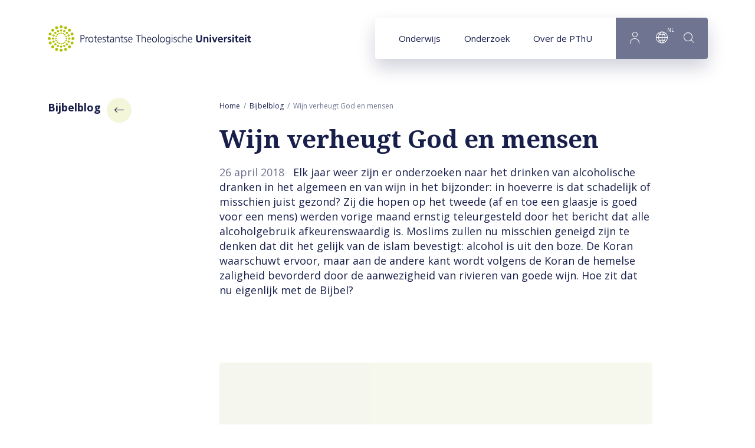

--- FILE ---
content_type: text/html; charset=UTF-8
request_url: https://www.pthu.nl/bijbelblog/2018/04/wijn-verheugt-god-en-mensen/
body_size: 14127
content:
<!DOCTYPE html><html lang="nl" class="nabpage nabpage--blog beforeload" prefix="og: http://ogp.me/ns#" data-wh-ob="32389.KASt2Q"><head><meta charset="utf-8"><title>Wijn verheugt God en mensen - Bijbelblog</title><meta name="description" content="Onderzoek liet afgelopen week weer zien dat alle alcoholgebruik schadelijk is. Hoe zit dat dan met wijn drinken in de Bijbel?"><link rel="canonical" href="https://www.pthu.nl/bijbelblog/2018/04/wijn-verheugt-god-en-mensen/">
<!--
Realisatie: WebHare bv
            https://www.webhare.nl/
-->
<meta name="viewport" content="width=device-width, initial-scale=1" /><link rel="apple-touch-icon" sizes="180x180" href="/.publisher/sd/pthu/pthu2020/img/icons/apple-touch-icon.png" /><link rel="icon" type="image/png" sizes="32x32" href="/.publisher/sd/pthu/pthu2020/img/icons/favicon-32x32.png" /><link rel="icon" type="image/png" sizes="16x16" href="/.publisher/sd/pthu/pthu2020/img/icons/favicon-16x16.png" /><link rel="manifest" href="/.publisher/sd/pthu/pthu2020/img/icons/site.webmanifest" /><link rel="mask-icon" href="/.publisher/sd/pthu/pthu2020/img/icons/safari-pinned-tab.svg" color="#aec000" /><link rel="shortcut icon" href="/.publisher/sd/pthu/pthu2020/img/icons/favicon.ico" /><meta name="msapplication-TileColor" content="#aec000" /><meta name="msapplication-config" content="/.publisher/sd/pthu/pthu2020/img/icons/browserconfig.xml" /><meta name="theme-color" content="#ffffff" /><link rel="preload" href="/.wh/ea/ap/pthu.pthu2020/ap.css" as="style" />
<script>!function(){"use strict";function l(e){for(var t=e,r=0,n=document.cookie.split(";");r<n.length;r++){var o=n[r].split("=");if(o[0].trim()===t)return o[1]}}function s(e){return localStorage.getItem(e)}function u(e){return window[e]}function A(e,t){e=document.querySelector(e);return t?null==e?void 0:e.getAttribute(t):null==e?void 0:e.textContent}var e=window,t=document,r="script",n="dataLayer",o="https://sst.pthu.nl",a="https://load.sst.pthu.nl",i="9333wtomzuszl",c="byztl=BR5OMi4gQiQ0KkAhODtJAlFIXURcCQFJHA4bAFQDAw%3D%3D",g="stapeUserId",v="",E="",d=!1;try{var d=!!g&&(m=navigator.userAgent,!!(m=new RegExp("Version/([0-9._]+)(.*Mobile)?.*Safari.*").exec(m)))&&16.4<=parseFloat(m[1]),f="stapeUserId"===g,I=d&&!f?function(e,t,r){void 0===t&&(t="");var n={cookie:l,localStorage:s,jsVariable:u,cssSelector:A},t=Array.isArray(t)?t:[t];if(e&&n[e])for(var o=n[e],a=0,i=t;a<i.length;a++){var c=i[a],c=r?o(c,r):o(c);if(c)return c}else console.warn("invalid uid source",e)}(g,v,E):void 0;d=d&&(!!I||f)}catch(e){console.error(e)}var m=e,g=(m[n]=m[n]||[],m[n].push({"gtm.start":(new Date).getTime(),event:"gtm.js"}),t.getElementsByTagName(r)[0]),v=I?"&bi="+encodeURIComponent(I):"",E=t.createElement(r),f=(d&&(i=8<i.length?i.replace(/([a-z]{8}$)/,"kp$1"):"kp"+i),!d&&a?a:o);E.async=!0,E.src=f+"/"+i+".js?"+c+v,null!=(e=g.parentNode)&&e.insertBefore(E,g)}();</script>
<meta name="consilio-pagecategory" content="blog"><meta name="consilio-date" content="26 april 2018"><meta name="consilio-startymd" content="20180426"><meta name="consilio-endymd" content="20180426"><meta name="consilio-tags" content="bijbellezen"><meta name="consilio-tagids" content="16287"><meta name="consilio-author" content="Klaas Spronk"><meta name="consilio-image" content="https://www.pthu.nl/.wh/ea/uc/ie0933d1101023d940400679624021d42be6fac2031b80701c30001900080/ontwerp-zonder-titel-41.png#A4AA4E"><script type="application/ld+json">[{"@context":"http://schema.org","@type":"BlogPosting","author":"Klaas Spronk","description":"Onderzoek liet afgelopen week weer zien dat alle alcoholgebruik schadelijk is. Hoe zit dat dan met wijn drinken in de Bijbel?","headline":"Wijn verheugt God en mensen","image":{"@type":"ImageObject","height":320,"url":"https://www.pthu.nl/.wh/ea/uc/idc1570bb01023d94040067962402411fa62f027893470701c28002000080/ontwerp-zonder-titel-41.png","width":640},"publisher":{"@type":"Organization","logo":{"@type":"ImageObject","url":"https://www.pthu.nl/.publisher/sd/pthu/pthu2020/img/logo.png"},"name":"Protestantse Theologische Universiteit"},"url":"https://www.pthu.nl/bijbelblog/2018/04/wijn-verheugt-god-en-mensen/","dateModified":"2024-08-15T12:35","datePublished":"2020-08-31T10:23"},{"@context":"http://schema.org","@type":"ItemList","itemListElement":[{"@type":"SiteNavigationElement","description":"Jezus stond op uit de dood. Je zou denken dat deze overtuiging nadrukkelijk wordt vermeld op protestantse grafstenen. Maar dat ligt toch anders.","name":"De protestantse grafzerk","position":2,"url":"https://www.pthu.nl/bijbelblog/2018/04/de-protestantse-grafzerk/"},{"@type":"SiteNavigationElement","description":"Onderzoek liet afgelopen week weer zien dat alle alcoholgebruik schadelijk is. Hoe zit dat dan met wijn drinken in de Bijbel?","name":"Wijn verheugt God en mensen","position":3,"url":"https://www.pthu.nl/bijbelblog/2018/04/wijn-verheugt-god-en-mensen/"}]}]</script><script>(function(w,d,s,l,i){w[l]=w[l]||[];w[l].push({'gtm.start':new Date().getTime(),event:'gtm.js'});var f=d.getElementsByTagName(s)[0],j=d.createElement(s),dl=l!='dataLayer'?'&l='+l:'';j.async=true;j.src='//www.googletagmanager.com/gtm.js?id='+i+dl;f.parentNode.insertBefore(j,f);})(window,document,'script','dataLayer','GTM-PXP3TBV');</script><meta property="og:title" content="Wijn verheugt God en mensen - Bijbelblog"><meta property="og:description" content="Onderzoek liet afgelopen week weer zien dat alle alcoholgebruik schadelijk is. Hoe zit dat dan met wijn drinken in de Bijbel?"><meta property="og:url" content="https://www.pthu.nl/bijbelblog/2018/04/wijn-verheugt-god-en-mensen/"><meta property="og:type" content="website"><meta property="og:site_name" content="Protestantse Theologische Universiteit"><meta property="og:image" content="https://www.pthu.nl/.wh/ea/uc/icbea116901023d940400679624021d42be6fac2031b80701c3b004760280/ontwerp-zonder-titel-41.png"><script type="application/json" id="wh-config">{"designcdnroot":"/.publisher/sd/pthu/pthu2020/","designroot":"/.publisher/sd/pthu/pthu2020/","dtapstage":"production","imgroot":"/.publisher/sd/pthu/pthu2020/img/","islive":true,"locale":"nl-NL","obj":{"url":"https://www.pthu.nl/bijbelblog/2018/04/wijn-verheugt-god-en-mensen/"},"server":50801,"site":{"catalog":"1jwj-63ZTGnJya7tjTdf2VhXduiOISA.abjjzjwzewGhGbw6.6TkDtOptI4DbPjZaFWtW_g","searchtabs":[]},"siteroot":"https://www.pthu.nl/bijbelblog/"}</script><link rel="stylesheet" href="/.wh/ea/ap/pthu.pthu2020/ap.css"><script src="/.wh/ea/ap/pthu.pthu2020/ap.mjs" type="module" async></script><script type="application/ld+json">{"@context":"https://schema.org","@type":"BreadcrumbList","itemListElement":[{"@type":"ListItem","item":"https://www.pthu.nl/","name":"Home","position":1},{"@type":"ListItem","item":"https://www.pthu.nl/bijbelblog/","name":"Bijbelblog","position":2},{"@type":"ListItem","item":"https://www.pthu.nl/bijbelblog/2018/04/wijn-verheugt-god-en-mensen/","name":"Wijn verheugt God en mensen","position":3}]}</script></head><body><noscript><iframe src="//www.googletagmanager.com/ns.html?id=GTM-PXP3TBV" height="0" width="0" style="display:none;visibility:hidden"></iframe></noscript><div class="sitewrapper"><a href="#main-content" class="skipheader button button--blue">Naar hoofdinhoud</a><header class="header preventselection"><div class="centercontent header__inner"><a class="header__logo" id="headerlogodesktop" href="https://www.pthu.nl/" aria-label="Link naar startpagina"><img class="header__logo--default header__logo--pthu" width="345" height="45" src="/.publisher/sd/pthu/pthu2020/img/logo.svg" alt="Protestantse Theologische Universiteit" /><img class="header__logo--small header__logo--pthu" width="116" height="40" src="/.publisher/sd/pthu/pthu2020/img/logo-small.svg" alt="Protestantse Theologische Universiteit" /></a><nav class="navigation" aria-label="Hoofdnavigatie" data-navtype=""><ul class="navigation__items"><li ><a href="https://www.pthu.nl/onderwijs/" data-hassubitems="1">Onderwijs</a></li><li ><a href="https://www.pthu.nl/onderzoek/" data-hassubitems="1">Onderzoek</a></li><li ><a href="https://www.pthu.nl/over-pthu/" data-hassubitems="1">Over de PThU</a></li><li class="navigation__btn navigation__btn--profile"><button  data-id="profile" data-hassubitems="1" tabindex="0" type="button" aria-label="Inloggen"><i class="PThU-icon-24px-profile"></i></button></li><li class="navigation__btn navigation__btn--language"><button data-id="language" data-hassubitems="1" tabindex="0" type="button" aria-label="Language"><i class="PThU-icon-24px-internet"></i><sup aria-hidden="true">nl</sup></button></li><li class="navigation__btn navigation__btn--search"><button class="togglesearch" tabindex="0" type="button" aria-label="search"><i class="PThU-icon-24px-search"></i></button></li></ul><script type="application/json" id="overlaymenudata">[{"description":"Jezus stond op uit de dood. Je zou denken dat deze overtuiging nadrukkelijk wordt vermeld op protestantse grafstenen. Maar dat ligt toch anders.","fileid":32388,"hassubitems":false,"id":32388,"indexdoc":0,"isselected":false,"link":"https://www.pthu.nl/bijbelblog/2018/04/de-protestantse-grafzerk/","name":"de-protestantse-grafzerk","navigation_skippage":false,"parent":32387,"position":2,"title":"De protestantse grafzerk","type":1010},{"description":"Onderzoek liet afgelopen week weer zien dat alle alcoholgebruik schadelijk is. Hoe zit dat dan met wijn drinken in de Bijbel?","fileid":32389,"hassubitems":false,"id":32389,"indexdoc":0,"isselected":true,"link":"https://www.pthu.nl/bijbelblog/2018/04/wijn-verheugt-god-en-mensen/","name":"wijn-verheugt-god-en-mensen","navigation_skippage":false,"parent":32387,"position":3,"title":"Wijn verheugt God en mensen","type":1010}]</script></nav><form id="searchform" class="topsearch" action="#" method="get" hidden><div class="topsearch__wrapper"><button class="topsearch__submit" type="submit" aria-label="Start search"><i class="PThU-icon-24px-search"></i></button><label for="topsearch-input" hidden>Zoek naar...</label><input id="topsearch-input" type="search" aria-label="Search for:" placeholder="Zoek naar..." name="words" data-suggest="{&#34;catalog&#34;:&#34;PB-QIXy9bFFyk2trDa1TLsrtZ05fcRV8oGOQEGeMXG4MKPZwfCmhf1S2dJfHHhz4E_QPkgzgPN9UhZnk07J0leh47qQtxhVCYS9Ok-uol7rXIzJVseKmIBFRwPi1.z0iEk-fRDpTvVraA.fohV8LKrJitT2ZFMr21vUQ&#34;}" /><button class="topsearch__close">Sluiten</button></div></form><button class="togglemobilemenu" tabindex="0" type="button" aria-label="Show mobile menu"><i class="PThU-icon-24px-menu"></i></button></div></header><main class="main--hasleftcolumn"><div id="main-content" class="wh-anchor"></div><div class="main__col main__col--left "><div class="widget widget-linklist"><div class="widget__title" role="navigation" aria-label="Subpagina&#39;s navigatie"><a href="https://www.pthu.nl/bijbelblog/"><span class="title">Bijbelblog</span><i class="arrow PThU-icon-24px-arrow" aria-hidden="true"></i></a></div><ul class="common-linklist"></ul></div><div class="verticaloutfill"></div><div class="widget bibleblog-disclaimer">De ingenomen standpunten zijn die van de auteur, niet per se die van de PThU.</div><div class="widget widget-mailus scrollfx"><div class="widget__title">Heb je een vraag of goed idee voor het bijbelblog?</div><a href="mailto:bijbelblog@pthu.nl" class="widget-mailus__email"><i class="PThU-icon-24px-mail"></i><span>Mail ons</span></a></div></div><div class="main__col main__col--right"><div class="breadcrumblist"><ol><li><a href="https://www.pthu.nl/">Home</a></li><li><a href="https://www.pthu.nl/bijbelblog/">Bijbelblog</a></li><li><span>Wijn verheugt God en mensen</span></li></ol></div><!--wh_consilio_content--><h1>Wijn verheugt God en mensen</h1><!--/wh_consilio_content--><div class="adaptivecontainer-mobile"></div><!--wh_consilio_content--><div class="nabpage-introblock"><span class="nabpage-introblock__date">26 april 2018</span><p class="intro">Elk jaar weer zijn er onderzoeken naar het drinken van alcoholische dranken in het algemeen en van wijn in het bijzonder: in hoeverre is dat schadelijk of misschien juist gezond? Zij die hopen op het tweede (af en toe een glaasje is goed voor een mens) werden vorige maand ernstig teleurgesteld door het bericht dat alle alcoholgebruik afkeurenswaardig is. Moslims zullen nu misschien geneigd zijn te denken dat dit het gelijk van de islam bevestigt: alcohol is uit den boze. De Koran waarschuwt ervoor, maar aan de andere kant wordt volgens de Koran de hemelse zaligheid bevorderd door de aanwezigheid van rivieren van goede wijn. Hoe zit dat nu eigenlijk met de Bijbel?</p></div><div class="widget widget-fullwidthimage widget-fullwidthimage--rectangle2_1 scrollfx" ><div class="widget-fullwidthimage__container" style="max-width:792px;"><div class="widget-fullwidthimage__imagewrapper" role="presentation" ><div class="widget-fullwidthimage__outfill" style="padding-top:50.000%;"></div><div class="widget-fullwidthimage__image" data-loadimage="/.wh/ea/uc/ia6885f1801023d940400679624021d42be6fac2031b80701c318038c0180/ontwerp-zonder-titel-41.png" style="background-color:#A4AA4E;" title=""></div></div></div></div><div class="nabpage-author"><div class="nabpage-author__image" data-loadimage="/.wh/ea/uc/i5c1e96880103425800000229f4014bbb3c3cbe39de1e0701c38000800080/klaas-spronk-6.jpg" style="background-color:#D4B9AF"></div><div class="nabpage-author__info"><div class="nabpage-author__info__author"><a href="https://www.pthu.nl/over-pthu/organisatie/medewerkers/k.spronk/" class="fullname">Klaas Spronk</a><a href="mailto:kspronk@pthu.nl" class="email"><i aria-label="email" class="PThU-icon-24px-mail"></i></a></div><div class="nabpage-author__info__position">Interim rector en emeritus hoogleraar Oude Testament</div></div></div><div class="related-course-event" data-tags="{&#34;categorytags&#34;:[],&#34;pagetags&#34;:[16287],&#34;siteid&#34;:356}" hidden></div><h2 class="heading2">Een land 'vloeiend van melk en honing' en wijn</h2><p class="normal">Aan de Israëlieten (Hebreeën) die in Egypte slavenarbeid verrichten wordt een land beloofd “dat vloeit van melk en honing” (<a href="https://www.debijbel.nl/bijbel/NBV/Exodus-3">Exodus 3:8</a>). Nadere verkenning van dat land wijst uit dat ook de wijn daar rijkelijk vloeit. De Egyptenaren wisten dat al. De Egyptenaar Sinuhe gaf in de twintigste eeuw v. Chr. een enthousiaste beschrijving van het noordelijke deel van Palestina, waar hij als vluchteling vertoefde: “Er waren daar vijgen en wijndruiven. Het had meer wijn dan water”. Zo zag ook het land er uit dat Jakob beloofde aan zijn zoon Juda: “Aan een wijnstok bindt hij zijn ezel, aan een wingerd het jong van zijn ezelin, in wijn wast hij zijn gewaad, in druivenbloed zijn bovenkleed” (<a href="https://www.debijbel.nl/bijbel/NBV/Genesis-49">Genesis 49:11</a>). De verspieders, die het land moeten verkennen, bevestigen dit. Als de vrucht van het land tonen zij een enorme tros druiven, die slechts met twee man te torsen is (<a href="https://www.debijbel.nl/bijbel/NBV/Numeri-13">Numeri 13:23-27</a>).</p><h2 class="heading2">Gibeon, centrum van wijnbouw</h2><p class="normal">Archeologische gegevens tonen aan dat Gibeon, 13 km ten noorden van Jeruzalem, vroeger een centrum van wijnhandel geweest moet zijn. Opgravingen brachten daar vele in de rotsen uitgehouwen wijnkelders aan het licht. Deze stammen uit de zevende eeuw v. Chr. Maar waarschijnlijk is de wijnindustrie daar nog veel ouder.</p><div class="widget widget-fullwidthimage widget-fullwidthimage--circle scrollfx" ><div class="widget-fullwidthimage__container" style="max-width:167px;"><div class="widget-fullwidthimage__imagewrapper" role="presentation" ><div class="widget-fullwidthimage__outfill" style="padding-top:100.000%;"></div><div class="widget-fullwidthimage__image" data-loadimage="/.wh/ea/uc/i3bba05890102539404006796240222177b4ac92d3e460701c3a700a70080/wijn1.jpg" style="background-color:#191F3B;" title=""></div></div></div></div><p class="normal">Dat Gibeon bekend was om zijn wijn kunnen we ook afleiden uit het verhaal in <a href="https://www.debijbel.nl/bijbel/NBV/Jozua-9">Jozua 9</a>. Door zich voor te doen als reizigers uit een ver land weten de Gibeonieten een verbond met de Israëlieten te sluiten en zo de dreigende verwoesting van hun stad te voorkomen. Met nadruk wordt vermeld dat de Gibeonieten wijn bij zich hadden. Als later uitkomt dat ze Jozua en de zijnen hebben misleid, worden ze ertoe veroordeeld houthakkers en waterputters te worden voor de Israëlieten. Dat zou een aanwijzing kunnen zijn voor enige reserve van de kant van de Israëlieten ten aanzien van het gebruik van wijn: laten die wijnhandelaren maar uit een ander vaatje tappen. Het is ook opvallend dat Gibeon een slechte naam heeft. Als er iets bij Gibeon gebeurt, is het doorgaans iets akeligs (zie de verhalen in <a href="https://www.debijbel.nl/bijbel/NBV/2-Samuel-2">2 Samuël 2:12-17</a> en <a href="https://www.debijbel.nl/bijbel/NBV/2-Samuel-20">20:8-10</a>).</p><h2 class="heading2">Geheelonthouders</h2><p class="normal">Er waren ook Israëlieten die niets van wijn moesten hebben, zoals de Rechabieten. Deze bevolkingsgroep onthield zich van het gebruik van wijn. Ze worden beschreven in <a href="https://www.debijbel.nl/bijbel/NBV/Jeremia-35">Jeremia 35</a>. Ze motiveerden dit door te wijzen naar de herkomst van het volk Israël. Men mocht niet vergeten dat ze uit de woestijn gekomen waren en men waarschuwde voor de gevaren van het cultuurland. Eén van die gevaren was in hun ogen de wijn. Over het geheel genomen stond men echter in Israël niet afwijzend tegenover het drinken van wijn. Een volledige maaltijd was ondenkbaar zonder wijn. En dat gold voor alle lagen van de bevolking. Wat dit betreft is er ook geen verschil tussen Oude of Nieuwe Testament.</p><h2 class="heading2">Ontdekking van wijn en van dronkenschap</h2><p class="normal">In het Oude Testament wordt de ontdekking van wijn toegeschreven aan Noach (<a href="https://www.debijbel.nl/bijbel/NBV/Genesis-9">Genesis 9:20</a>). De naam van Noach heeft er ook mee te maken. Bij zijn geboorte gaf zijn vader Lamech hem die naam en gaf als reden daarvoor: “Deze zoon zal ons troost geven voor het werken en zwoegen dat ons deel is omdat de HEER het akkerland heeft vervloekt.” Hij verbond zo de naam Noach aan het Hebreeuwse werkwoord voor “troosten” (<i>nacham</i>). Die troost is dus gelegen in de wijn als vrucht van deze zware arbeid: het kost moeite, maar je doet het voor iets goeds.</p><p class="normal">Overigens is Noach volgens dit verhaal ook de eerste die de schaduwzijde van deze troost ontdekt. Want hij bedrinkt zich al snel en maakt zich daarna te schande voor zijn zoons. Het schijnt trouwens zo te zijn dat men in Palestina wat dit betreft verhoogde risico's loopt, want de hier geproduceerde wijn stond bekend als koppig en niet ongevaarlijk.</p><p class="normal">In latere Arabische en Joodse vertellingen wordt deze ongewenste bijwerking toegeschreven aan de invloed van Satan. Deze zou Noach hebben geholpen bij zijn werk aan de wijngaard. Satan voedde de wijnrank met het bloed van een lam, een leeuw, een varken en een aap. Zo zou het komen dat de mens zo onnozel is als een lam als hij nog voor de keuze staat om wijn te gaan drinken of niet. Als hij er vervolgens met mate van drinkt krijgt hij leeuwenmoed. Als hij te veel drinkt wordt hij als een varken dat zich wentelt in zijn eigen afval en als hij dronken is lijkt hij in zijn dwaasheid op een aap.</p><h2 class="heading2">Wees gewaarschuwd, maar geniet!</h2><p class="normal">Tegen deze negatieve effecten van de wijn werd veel gewaarschuwd door wijze opvoeders, ook in de Bijbel. In het Nieuwe Testament vinden we dat in de brief aan de Efeziërs: “Bedrinkt u niet aan wijn, waarin bandeloosheid is” (<a href="https://www.debijbel.nl/bijbel/NBV/Efeziers-5">5:18</a>). Mensen met een leidinggevende functie in de kerk moeten het goede voorbeeld geven (zie <a href="https://www.debijbel.nl/bijbel/NBV/1-Timoteus-3">1 Timotheüs 3:3, 8</a>; <a href="https://www.debijbel.nl/bijbel/NBV/Titus-1">Titus 1:7</a>).</p><p class="normal">Eerder al hield Jezus Sirach (begin tweede eeuw v. Chr.) zijn leerlingen voor: “Wijn en vrouwen brengen verstandige mannen van de wijs” (<a href="https://www.debijbel.nl/bijbel/NBV/Sirach-19">19:2</a>). En in het boek der Spreuken zegt een koningsmoeder tegen haar zoon: “Een koning mag zich evenmin te buiten gaan aan wijn, dat past hem niet, een leider mag niet hunkeren naar drank. Hij mag niet drinken en zijn plicht vergeten, de rechten van verschoppelingen schenden” (<a href="https://www.debijbel.nl/bijbel/NBV/Spreuken-31">31 :4-5</a>). Voor de laatstgenoemden, de mensen die het moeilijk hebben, acht zij de wijn wel gepast: “Geef drank aan wie een kommervol bestaan leiden, geef wijn aan wie diep ongelukkig zijn. Laat ze maar drinken en hun armoede vergeten, moge hun gezwoeg uit hun herinnering verdwijnen” (<a href="https://www.debijbel.nl/bijbel/NBV/Spreuken-31">31 :6-7</a>). Het zou al te argwanend zijn om te veronderstellen dat zij de wijn hier ziet als een middel om het volk in toom te houden. De koning wordt immers door haar opgeroepen om het recht te handhaven. Bij dat recht hoort ook dat mensen van het leven kunnen genieten of ten minste het leven kunnen verdragen. De wijn is daarbij een algemeen erkend middel. “Wijn verheugt het hart van de mensen”, zingt de dichter van <a href="https://www.debijbel.nl/bijbel/NBV/Psalmen-104">Psalm 104</a> (vers 15). En hij wordt bijgevallen door Prediker: “Wijn maakt het leven vrolijk” (<a href="https://www.debijbel.nl/bijbel/NBV/Prediker-10">10:19</a>).</p><h2 class="heading2">Wijn als goddelijke drank</h2><p class="normal">Men hoopte met behulp van de wijn ook het verblijf in het dodenrijk te kunnen veraangenamen. Aan het begin van dit blog werd al verwezen naar teksten in de Koran die spreken van hemelse wijn. In de christelijke traditie kennen we de voorstelling van de “wijn in het koninkrijk van God” (zie hierover de <a href="https://www.pthu.nl/Bijbelblog/!/9530/wijn-in-het-koninkrijk-van-god">blog van Jonathan Pater van 6 juli 2017</a>). Men kan ook het wonder van Kana (<a href="https://www.debijbel.nl/bijbel/NBV/Johannes-2">Johannes 2:1-11</a>) in dit kader zien. Voorlopers van die verwachting zijn al eeuwen eerder te vinden in het oude Nabije Oosten, bijvoorbeeld in afbeeldingen van de overledenen met een beker in de hand. Ook in de rabbijnse literatuur uit de derde eeuw is nog sprake van het gebruik om de doden met wijn te voorzien, zonder dat daar een negatief oordeel over wordt uitgesproken.</p><p class="normal">Goden houden van wijn. Dat zie je in bijna alle godsdiensten terug. Ook de Bijbel noemt het: “De wijn verheugt goden en mensen” (<a href="https://www.debijbel.nl/bijbel/NBV/Rechters-9">Rechters 9:13</a>). Men kan het woord voor “goden” ook in het enkelvoud vertalen en van een hoofdletter voorzien, zoals gedaan is in het opschrift boven dit blog. Nu is er in het Oude Testament wel sprake van wijnoffers voor de God der Israëlieten, maar nergens wordt beschreven dat Hij ook daadwerkelijk wijn drinkt. We lezen dat wel van andere goden (<a href="https://www.debijbel.nl/bijbel/NBV/Deuteronomium-32">Deuteronomium 32:37-38</a>). In een oud Kanaänitisch verhaal uit de stad Ugarit wordt zelfs verteld over de dronkenschap van de oppergod El. Dat had ook een geneeskundige achtergrond, want het wordt gevolgd door een recept voor een middel tegen een kater.</p><h2 class="heading2">Conclusie</h2><p class="normal">Als het over wijn gaan is de Bijbel positief en tegelijkertijd ook realistisch. Jezus Sirach vat het in <a href="https://www.debijbel.nl/bijbel/NBV/Deuteronomium-31">31:27-28</a> goed samen:</p><p class="quote">Wijn is leven voor een mens<br />als je hem met mate drinkt.<br />Wat is het leven zonder wijn?<br />Wijn werd al in het begin gegeven om vreugde te schenken.<br />Als je hem op het juiste moment en met mate drinkt,<br />geeft hij blijdschap en vreugde.</p><p class="normal"><span class="inlinewidget inlinewidget-infopopup-text" data-id="XPLShcP66TTvtCh98rEqfA"><span class="inlinewidget-infopopup-text__tip">Lees deze passage</span>Verder lezen?</span></p><div data-id="XPLShcP66TTvtCh98rEqfA" class="inlinewidget-infopopup-popup" hidden><div class="inlinewidget-infopopup-popup__content pthu-dialog__content"><p class="normal">Dit blog is deels gebaseerd op het artikel “De wijn als troost in leven en in sterven: Enkele gedachten over de wijn en de Marzeach in Syrië en Palestina,” <i>Phoenix </i>37,1 (1991), 40-54. Daarin staat meer informatie over de rol van wijn in de dodencultus en wordt verwezen naar buiten-bijbelse teksten. Het artikel is te vinden op <a href="http://www.exorientelux.nl/">www.exorientelux.nl</a>.  </p></div></div><div class="nabpage-contentfooter"><div class="forumcommentcount"><a class="forumcommentcount__count" href="#comments"></a><a class="forumcommentcount__button button" href="#comments" hidden>Reageer</a></div><div class="alignhelper"></div><div class="sharepage"><span class="sharepage__title">Deel dit artikel:</span><ul><li><i tabindex="0" role="button" aria-label="Share on Facebook" data-network="facebook" class="wh-share wh-share--facebook PThU-icon-24px-facebook" title="Facebook"></i></li><li><i tabindex="0" role="button" aria-label="Share on LinkedIn" data-network="linkedin" class="wh-share wh-share--linkedin PThU-icon-24px-linkedin" title="LinkedIn"></i></li><li><i tabindex="0" role="button" aria-label="Share on Twitter" data-network="twitter" class="wh-share wh-share--twitter PThU-icon-24px-twitter" title="Twitter"></i></li><li><i tabindex="0" role="button" aria-label="Send link by email" data-network="email" class="wh-share wh-share--email PThU-icon-24px-mail" title="Email"></i></li></ul></div></div><div class="nabpage-pagemetadata"><dl><dt>Tags:</dt><dd><a class="value" href="https://www.pthu.nl/bijbelblog/?tag=bijbellezen">bijbellezen</a></dd></dl></div><!--/wh_consilio_content--></div></main><div class="nab-relateditems"><div class="centercontent"><h4>Vergelijkbare artikelen</h4><ul><li><a href="https://www.pthu.nl/bijbelblog/2025/06/de-hand-van-god-in-jesaja-40-55/" class="nab-relateditems__item"><span class="nab-relateditems__item__image" data-loadimage="/.wh/ea/uc/id8cccf7c010270e9150028c3f603480b9428ff611b1f0701c35e01c50080/hand.jpg" style="background-color:#D2D2D2;"></span><span class="nab-relateditems__item__author-photocontainer"><span class="nab-relateditems__item__author-photo" data-loadimage="/.wh/ea/uc/ia1332b7b0103f54e00000216c102cad4a58f8bd786680701c38000800080/2-portretfoto-marjo-korpel-cropped.jpg" style="background-color:#ECC9B4"></span></span><span class="nab-relateditems__item__title">De hand van God in Jesaja 40-55</span><span class="nab-relateditems__item__author">Marjo C.A. Korpel</span><span class="widget-bijbelblog__description">Hoe komt de hand van God voor in Jesaja 40&#8211;55? Het was het onderwerp van de oratie van Marjo Korpel op 6...<br /><span class="readmore">Lees verder</span></span></a></li><li><a href="https://www.pthu.nl/bijbelblog/2024/03/navalnys-omgang-met-de-bijbel-waarachtig-en-met-een-dosis-humor/" class="nab-relateditems__item"><span class="nab-relateditems__item__image" data-loadimage="/.wh/ea/uc/ic6d6a99e0102685637003d29a7026cb4f66da770acb00701c35e01c50080/yulia-navalny-alexey-navalny-anna-veduta-and-ilya-yashin-at-moscow-rally-2013-06.jpg" style="background-color:#7D5C53;"></span><span class="nab-relateditems__item__author-photocontainer"><span class="nab-relateditems__item__author-photo" data-loadimage="/.wh/ea/uc/ib5c658f101037f8300000e22f40145e7d080e82d57180701c38000800080/heleen-zorgdrager-1.jpg" style="background-color:#1D1E1C"></span></span><span class="nab-relateditems__item__title">Navalny&#8217;s omgang met de Bijbel: waarachtig en met een dosis humor</span><span class="nab-relateditems__item__author">Heleen Zorgdrager</span><span class="widget-bijbelblog__description">Met zijn uitstraling en onverschrokkenheid was Alexei Navalny een boegbeeld van de oppositie in Rusland....<br /><span class="readmore">Lees verder</span></span></a></li><li><a href="https://www.pthu.nl/bijbelblog/2024/02/wat-kinderen-in-de-bijbel-ons-te-zeggen-hebben/" class="nab-relateditems__item"><span class="nab-relateditems__item__image" data-loadimage="/.wh/ea/uc/i0943aa1601023e6d34009bc6b70143dc6ecb573aff1a0701c35e01c50080/andrew-ebrahim-zrwxf6pizeo-unsplash.jpg" style="background-color:#1F1C15;"></span><span class="nab-relateditems__item__title">Wat kinderen in de Bijbel ons te zeggen hebben</span><span class="nab-relateditems__item__author">Laura Pasterkamp</span><span class="widget-bijbelblog__description">In de Bijbel treffen we een aantal keer de suggestie dat we beter af zijn als we worden als een kind. Zo...<br /><span class="readmore">Lees verder</span></span></a></li></ul></div></div><div class="centercontent nab-forum"><div class="wh-anchor" id="comments"></div><div class="wh-forumcomments wh-forumcomments--notloaded" data-wh-forum="A9cfKHU2q9mHfSzySvDtdyrwZYUvQ_xc8_C8-G-d2pVajO34wyvsNyNbm9Rx.pmSaxWLWnLF22l3-.mq-mtK10ilSWl4uW80j0tg"><div class="wh-forumcomments__posts"></div><div class="wh-forumcomments__respond"><form class="wh-form wh-styledinput wh-forumcomments__respondform"><div class="wh-form__page"><div class="wh-form__fieldgroup wh-form__fieldgroup--textedit wh-form__fieldgroup--required" data-wh-form-group-for=""><label class="wh-form__label" for="wh-forumcomments-name">Naam</label><div class="wh-form__fields"><a class="wh-anchor" id="wh-forumcomments-name-anchor"></a><div class="wh-form__fieldline"><input id="wh-forumcomments-name" type="text" name="name" class="wh-form__textinput" placeholder=" " required maxlength="60"></div></div></div><div class="wh-form__fieldgroup wh-form__fieldgroup--textedit wh-form__fieldgroup--required" data-wh-form-group-for=""><label class="wh-form__label" for="wh-forumcomments-email">E-mail</label><div class="wh-form__fields"><a class="wh-anchor" id="wh-forumcomments-email-anchor"></a><div class="wh-form__fieldline"><input id="wh-forumcomments-email" type="email" name="email" class="wh-form__textinput" placeholder="email@voorbeeld.nl (niet getoond)" required maxlength="60"></div></div></div><div class="wh-form__fieldgroup wh-form__fieldgroup--textarea wh-form__fieldgroup--required" data-wh-form-group-for=""><label class="wh-form__label" for="wh-forumcomments-message">Bericht</label><div class="wh-form__fields"><a class="wh-anchor" id="wh-forumcomments-message-anchor"></a><div class="wh-form__fieldline"><textarea id="wh-forumcomments-message" class="wh-form__textarea" name="message" required></textarea></div></div></div></div><div class="wh-form__buttongroup wh-form__navbuttons"><button type="submit" class="wh-form__button wh-form__button--submit wh-forumcomments__respondbutton">Reageren</button></div></form></div></div></div><footer class="centercontent"><div class="footer__topbar"><a class="footer__logo" href="https://www.pthu.nl/"><img class="footer__logo--default" width="350" height="46" src="/.publisher/sd/pthu/pthu2020/img/logo.svg" alt="Protestantse Theologische Universiteit" /><img class="footer__logo--small" width="116" height="40" src="/.publisher/sd/pthu/pthu2020/img/logo-small.svg" alt="Protestantse Theologische Universiteit" /></a><div class="sharepage"><ul><li><i tabindex="0" role="button" aria-label="Share on Facebook" data-network="facebook" class="wh-share wh-share--facebook PThU-icon-24px-facebook" title="Facebook"></i></li><li><i tabindex="0" role="button" aria-label="Share on LinkedIn" data-network="linkedin" class="wh-share wh-share--linkedin PThU-icon-24px-linkedin" title="LinkedIn"></i></li><li><i tabindex="0" role="button" aria-label="Share on Twitter" data-network="twitter" class="wh-share wh-share--twitter PThU-icon-24px-twitter" title="Twitter"></i></li><li><i tabindex="0" role="button" aria-label="Send link by email" data-network="email" class="wh-share wh-share--email PThU-icon-24px-mail" title="Email"></i></li></ul></div></div><div class="footer__infobar "><div class="footer__infobar__about"><div class="footer__newsletterform"><div class="footer__infobar__title">PThU Nieuws</div><form class="wh-form wh-styledinput"  method="post" action="javascript:console.error('No RPC handler installed');" data-wh-form-objref="28877.ZVe688" data-wh-form-var-formsubmittype="new" data-wh-form-id="webtoolform" data-wh-form-handler="publisher:rpc" data-wh-form-target="Hghqw0KPkmihWkigKahZHeaPiL10aGl6Cpcbr_g82awDTIDXI4ioZWO2CPQu65d7QG0iwIOvxuoPoVBX9yaxRCSIEI_hJ_b8.FhqqBsevLokcKSWu.JDTmto-_tTjdVApq6NCPeA"><a class="wh-anchor"></a><div class="wh-form__prologue"></div><div class="wh-form__page wh-form__page--visible"><div class="wh-form__fieldgroup wh-form__fieldgroup--textedit wh-form__fieldgroup--required" data-wh-form-group-for="__formfieldeSKBd-Y1cj4BzR_PAf4h3w_"><div class="wh-form__fields"><a class="wh-anchor" id="formwidget_1___formfieldeSKBd-Y1cj4BzR_PAf4h3w_-anchor"></a><div class="wh-form__fieldline"><input id="formwidget_1___formfieldeSKBd-Y1cj4BzR_PAf4h3w_" type="email" name="__formfieldeSKBd-Y1cj4BzR_PAf4h3w_" class="wh-form__textinput" placeholder="Vul je e-mailadres in" required autocomplete="email"></div></div></div></div><div class="wh-form__page wh-form__page--hidden" data-wh-form-pagerole="thankyou" role="status"><div class="wh-form__fieldgroup wh-form__fieldgroup--richtext" data-wh-form-group-for="__formfieldzWIBBGwWdkFp-JVz91LqDA_"><div class="wh-form__fields"><a class="wh-anchor" id="formwidget_1___formfieldzWIBBGwWdkFp-JVz91LqDA_-anchor"></a><div class="wh-form__fieldline"><div id="formwidget_1___formfieldzWIBBGwWdkFp-JVz91LqDA_" class="wh-form__richtext"></div></div></div></div></div><div class="wh-form__buttongroup wh-form__navbuttons"><button type="button" data-wh-form-action="previous" class="wh-form__button wh-form__button--previous"><span class="wh-form__buttonlabel">Vorige</span></button><button type="button" data-wh-form-action="next" class="wh-form__button wh-form__button--next"><span class="wh-form__buttonlabel">Volgende</span></button><button type="submit" class="wh-form__button wh-form__button--submit"><span class="wh-form__buttonlabel">Versturen</span></button></div></form><p>Altijd op de hoogte van PThU-nieuws en events? Schrijf je in voor onze tweemaandelijkse nieuwsbrief.</p></div></div><div class="footer__infobar__locaties"><div class="footer__infobar__title">Locatie</div><ul class="common-linklist"><li><a href="https://www.pthu.nl/over-pthu/contact-pthu/">Bezoekadres: Jansdam 14, Utrecht</a></li><li><a href="https://www.pthu.nl/over-pthu/contact-pthu/">Postadres: Janskerkhof 12, Utrecht</a></li></ul></div><div class="footer__infobar__quicklinks"><div class="footer__infobar__title">Snel naar</div><ul class="common-linklist"><li><a href="https://www.pthu.nl/intranet/">Intranet</a></li><li><a href="https://www.pthu.nl/studentnet/">Studentnet</a></li></ul></div></div></footer><footer class="footer__bottombar"><div class="footer__container centercontent"><div class="copyright">&copy; Protestantse Theologische Universiteit</div><ul class="socialmedia"><li class="socialmedia__item"><a class="socialmedia__link" href="https://www.instagram.com/pthu_nl/" aria-label="Protestantse Theologische Universiteit on Instagram"><svg class="socialmedia__icon socialmedia__icon--instagram" aria-hidden="true" viewBox="0 0 448 512" xmlns="http://www.w3.org/2000/svg"><path fill="#FFF" d="m224.1 141c-63.6 0-114.9 51.3-114.9 114.9s51.3 114.9 114.9 114.9 114.9-51.3 114.9-114.9-51.3-114.9-114.9-114.9zm0 189.6c-41.1 0-74.7-33.5-74.7-74.7s33.5-74.7 74.7-74.7 74.7 33.5 74.7 74.7-33.6 74.7-74.7 74.7zm146.4-194.3c0 14.9-12 26.8-26.8 26.8-14.9 0-26.8-12-26.8-26.8s12-26.8 26.8-26.8 26.8 12 26.8 26.8zm76.1 27.2c-1.7-35.9-9.9-67.7-36.2-93.9-26.2-26.2-58-34.4-93.9-36.2-37-2.1-147.9-2.1-184.9 0-35.8 1.7-67.6 9.9-93.9 36.1s-34.4 58-36.2 93.9c-2.1 37-2.1 147.9 0 184.9 1.7 35.9 9.9 67.7 36.2 93.9s58 34.4 93.9 36.2c37 2.1 147.9 2.1 184.9 0 35.9-1.7 67.7-9.9 93.9-36.2 26.2-26.2 34.4-58 36.2-93.9 2.1-37 2.1-147.8 0-184.8zm-47.8 224.5c-7.8 19.6-22.9 34.7-42.6 42.6-29.5 11.7-99.5 9-132.1 9s-102.7 2.6-132.1-9c-19.6-7.8-34.7-22.9-42.6-42.6-11.7-29.5-9-99.5-9-132.1s-2.6-102.7 9-132.1c7.8-19.6 22.9-34.7 42.6-42.6 29.5-11.7 99.5-9 132.1-9s102.7-2.6 132.1 9c19.6 7.8 34.7 22.9 42.6 42.6 11.7 29.5 9 99.5 9 132.1s2.7 102.7-9 132.1z"/></svg></a></li><li class="socialmedia__item"><a class="socialmedia__link" href="https://www.linkedin.com/school/pthu/" aria-label="Protestantse Theologische Universiteit on LinkedIn"><svg class="socialmedia__icon socialmedia__icon--linkedin" aria-hidden="true" viewBox="0 0 448 512" xmlns="http://www.w3.org/2000/svg"><path fill="#FFF" d="m100.28 448h-92.88v-299.1h92.88zm-46.49-339.9c-29.7 0-53.79-24.6-53.79-54.3a53.79 53.79 0 0 1 107.58 0c0 29.7-24.1 54.3-53.79 54.3zm394.11 339.9h-92.68v-145.6c0-34.7-.7-79.2-48.29-79.2-48.29 0-55.69 37.7-55.69 76.7v148.1h-92.78v-299.1h89.08v40.8h1.3c12.4-23.5 42.69-48.3 87.88-48.3 94 0 111.28 61.9 111.28 142.3v164.3z"/></svg></a></li><li class="socialmedia__item"><a class="socialmedia__link" href="https://www.facebook.com/PThUnl/" aria-label="Protestantse Theologische Universiteit on Facebook"><svg class="socialmedia__icon socialmedia__icon--facebook" aria-hidden="true" viewBox="0 0 320 512" xmlns="http://www.w3.org/2000/svg"><path fill="#FFF" d="m279.14 288 14.22-92.66h-88.91v-60.13c0-25.35 12.42-50.06 52.24-50.06h40.42v-78.89s-36.68-6.26-71.75-6.26c-73.22 0-121.08 44.38-121.08 124.72v70.62h-81.39v92.66h81.39v224h100.17v-224z"/></svg></a></li><li class="socialmedia__item"><a class="socialmedia__link" href="https://www.youtube.com/@StuderenaandePThU" aria-label="Protestantse Theologische Universiteit on YouTube"><svg class="socialmedia__icon socialmedia__icon--youtube" aria-hidden="true" viewBox="0 0 576 512" xmlns="http://www.w3.org/2000/svg"><path fill="#FFF" d="m549.655 124.083c-6.281-23.65-24.787-42.276-48.284-48.597-42.59-11.486-213.371-11.486-213.371-11.486s-170.78 0-213.371 11.486c-23.497 6.322-42.003 24.947-48.284 48.597-11.412 42.867-11.412 132.305-11.412 132.305s0 89.438 11.412 132.305c6.281 23.65 24.787 41.5 48.284 47.821 42.591 11.486 213.371 11.486 213.371 11.486s170.78 0 213.371-11.486c23.497-6.321 42.003-24.171 48.284-47.821 11.412-42.867 11.412-132.305 11.412-132.305s0-89.438-11.412-132.305zm-317.51 213.508v-162.406l142.739 81.205z"/></svg></a></li></ul><nav class="footer__nav"><ul><li><a href="https://www.pthu.nl/over-pthu/cookies/">Cookies</a></li><li><a href="https://www.pthu.nl/over-pthu/disclaimer/">Disclaimer</a></li><li><a href="https://www.pthu.nl/over-pthu/contact-pthu/">Contact</a></li></ul></nav></div></footer></div><div class="navigation__submenucontainer" style="display:none;"><div class="submenu submenu--mobilestart" data-id="mobilestart"><div class="submenu__mobileheader"><a class="header__logo" href="https://www.pthu.nl/"><img class="header__logo--default" width="345" height="45" src="/.publisher/sd/pthu/pthu2020/img/logo.svg" alt="Protestantse Theologische Universiteit" /><img class="header__logo--small" width="116" height="40" src="/.publisher/sd/pthu/pthu2020/img/logo-small.svg" alt="Protestantse Theologische Universiteit" /></a><div class="submenu__close" role="button" aria-label="Close menu"><span class="icon icon--close PThU-icon-24px-add"></span></div></div><div class="submenu__mainnav"><div class="navigation__submenu__title">Menu</div><ul class="common-linklist"><li ><a href="https://www.pthu.nl/onderwijs/" class="common-linklist__link" data-hassubitems="1">Onderwijs</a></li><li ><a href="https://www.pthu.nl/onderzoek/" class="common-linklist__link" data-hassubitems="1">Onderzoek</a></li><li ><a href="https://www.pthu.nl/over-pthu/" class="common-linklist__link" data-hassubitems="1">Over de PThU</a></li></ul></div></div><ul class="mobilemenu__footer"><li><button class="mobilemenu__footer__item togglesearch" tabindex="0" type="button" aria-label="search"><i class="icon PThU-icon-24px-search"></i><span>Zoeken</span></button></li><li><button class="mobilemenu__footer__item" data-id="profile" data-hassubitems="1" tabindex="0" type="button" aria-label="Inloggen"><i class="icon PThU-icon-24px-profile"></i><span>Inloggen</span></button></li><li class="mobilemenu__footer__item mobilemenu__footer__item--language"><i class="icon PThU-icon-24px-internet"></i><a href="https://www.pthu.nl/bijbelblog/2018/04/wijn-verheugt-god-en-mensen/" class="active">Nederlands</a><span class="divider">|</span><a href="https://www.pthu.nl/en/bibleblog/" >English</a><span class="divider">|</span><a href="https://www.pthu.nl/de/" >Deutsch</a><span class="divider">|</span><a href="https://www.pthu.nl/fr/" >Fran&#231;ais</a><span class="divider">|</span><a href="https://www.pthu.nl/es/" >Espa&#241;ol</a><span class="divider">|</span><a href="https://www.pthu.nl/pt/" >Portugu&#234;s</a><span class="divider">|</span><a href="https://www.pthu.nl/kr/" >&#54620;&#44397;&#50612;</a></li></ul><div class="submenu-container submenu-container--small" data-name="language"><div class="navigation__submenu__title">Taal</div><ul class="common-linklist"><li class="active"><a href="https://www.pthu.nl/bijbelblog/2018/04/wijn-verheugt-god-en-mensen/" class="common-linklist__link">Nederlands</a></li><li ><a href="https://www.pthu.nl/en/bibleblog/" class="common-linklist__link">English</a></li><li ><a href="https://www.pthu.nl/de/" class="common-linklist__link">Deutsch</a></li><li ><a href="https://www.pthu.nl/fr/" class="common-linklist__link">Fran&#231;ais</a></li><li ><a href="https://www.pthu.nl/es/" class="common-linklist__link">Espa&#241;ol</a></li><li ><a href="https://www.pthu.nl/pt/" class="common-linklist__link">Portugu&#234;s</a></li><li ><a href="https://www.pthu.nl/kr/" class="common-linklist__link">&#54620;&#44397;&#50612;</a></li></ul></div><div class="submenu-container" data-name="profile"><div class="navigation__submenu__title">Inloggen</div><ul class="common-linklist"><li><a href="https://www.pthu.nl/intranet/" class="common-linklist__link">Intranet</a></li><li><a href="https://www.pthu.nl/studentnet/" class="common-linklist__link">Studentnet</a></li></ul></div><div class="mobilenav_cta"><div class="navigation__submenu__title"></div><div class="navigation__submenu__text"></div></div></div><div style="display:none;" hidden><form class="cookieconsent-message"><div class="cookieconsent-message__intro"><h2>Cookies</h2><p class="normal">Cookies helpen ons je ervaring op onze website te verbeteren. Functionele cookies dragen bij aan een soepel draaiende website. Analytische cookies bieden ons inzicht in hoe gebruikers de website gebruiken. Met marketing-cookies kunnen we je op basis van je websitebezoek gepersonaliseerde inhoud bieden.</p><div class="cookieconsent-message__buttons"><button type="submit" class="cookieconsent-message__acceptbtn button">Accepteren</button><div class="cookieconsent-message__settingslink"><i class="arrow PThU-icon-24px-arrow" aria-hidden="true"></i><span class="label">Cookievoorkeuren</span></div></div></div><div class="cookieconsent-message__preferences" style="display:none;"><h2 id="cookiepreferences-title">Cookievoorkeuren</h2><p class="normal">Sommige van deze cookies zijn essentieel, terwijl andere ons helpen om je ervaring te verbeteren door inzicht te geven in hoe de site wordt gebruikt. Kijk hier voor meer informatie: <a href="https://www.pthu.nl/over-pthu/cookies/">Cookie en privacy statement</a></p><div role="group" aria-labelledby="cookiepreferences-title"><div class="cookieconsent-message__group"><h3>Vereiste cookies</h3><div class="cookieconsent-message__group__row"><div class="text"><p class="normal">Noodzakelijke cookies maken basisfunctionaliteit van deze website mogelijk. De website kan niet goed functioneren zonder deze cookies. Deze cookies kunnen alleen worden uitgeschakeld door je browservoorkeuren te wijzigen.</p></div><div class="togglebutton"><input id="preferences-requiredcookies" type="checkbox" value="required" name="cookies" checked disabled /><label class="togglebutton__label" for="preferences-requiredcookies" aria-label="Vereiste cookies"></label></div></div></div><div class="cookieconsent-message__group"><h3>Statistieken</h3><div class="cookieconsent-message__group__row"><div class="text"><p class="normal">Deze cookies meten het gebruik van de website om de website te kunnen analyseren en verbeteren.</p></div><div class="togglebutton"><input id="preferences-statistics" type="checkbox" value="analytics" name="cookies" /><label class="togglebutton__label" for="preferences-statistics" aria-label="Statistieken"></label></div></div></div><div class="cookieconsent-message__group"><h3>Marketing</h3><div class="cookieconsent-message__group__row"><div class="text"><p class="normal">Deze cookies maken het mogelijk om gepersonaliseerde inhoud te tonen.</p></div><div class="togglebutton"><input id="preferences-marketing" type="checkbox" value="remarketing" name="cookies" /><label class="togglebutton__label" for="preferences-marketing" aria-label="Marketing"></label></div></div></div></div><div class="cookieconsent-message__buttons"><button type="submit" class="cookieconsent-message__acceptpreferences button">Accepteer instellingen</button></div></div></form></div><div class="rpc__busyoverlay preventselection"><img class="busyindicator anim-spin" src="/.publisher/sd/pthu/pthu2020/img/logo-beeldmerk.svg" alt="" /></div><script type="application/x-hson" id="wh-consiliofields">hson:{"author":"Klaas Spronk","date":"26 april 2018","endymd":"20180426","image":"https://www.pthu.nl/.wh/ea/uc/ie0933d1101023d940400679624021d42be6fac2031b80701c30001900080/ontwerp-zonder-titel-41.png#A4AA4E","pagecategory":"blog","startymd":"20180426","tagids":sa["16287"],"tags":sa["bijbellezen"]}</script></body></html>